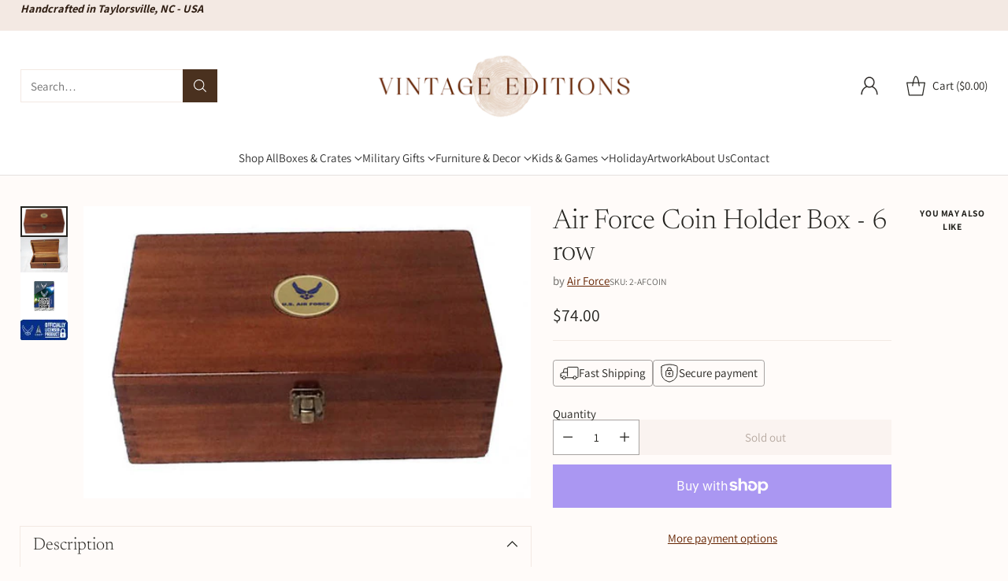

--- FILE ---
content_type: text/html; charset=UTF-8
request_url: https://beeapp.me/easycustomfield/ajaxLoadAdditionalPriceVariantId/vintage-editions.myshopify.com
body_size: 106
content:
  47687433912562

--- FILE ---
content_type: text/javascript; charset=utf-8
request_url: https://vintageeditions.com/products/2-afcoin-air-force-6-row-coin-holder-box.js
body_size: 860
content:
{"id":8467457933554,"title":"Air Force Coin Holder Box - 6 row","handle":"2-afcoin-air-force-6-row-coin-holder-box","description":"\u003cp\u003eWe pay tribute to the courageous men and women who protects our country.  Individually hand crafted of pine and finished in a \"cherry\" lacquered stain.  Hand sanded, distressed, sealed, shaded, and lacquered.  Features a hinged top, front catch, and a 6 row wooden insert for military coins.  Perfect for desk or dresser for storing military coins, etc.  Features a 2\" Air Force etched enamel medallion on the lid.  Measures 11 x 7 x 4.  Made in the U.S.A.\u003c\/p\u003e\n\u003cp\u003eOfficially licensed product of the Dept. of the Air Force. Endorsement by the Dept. of the Air Force is neither intended nor implied. www.airforce.com\u003c\/p\u003e","published_at":"2024-06-17T17:54:32-04:00","created_at":"2024-06-17T17:54:34-04:00","vendor":"Air Force","type":"","tags":["AIR FORCE","AIR FORCE COIN HOLDER","AIR FORCE COIN HOLDER BOX","BOX","COIN BOX","COIN HOLDER","DESK BOX","GIFT","MEDALLION","MILITARY BOXES","Military Boxes Products","Products","SMALL DESK BOX","VINTAGE","WOODEN BOX"],"price":7400,"price_min":7400,"price_max":7400,"available":false,"price_varies":false,"compare_at_price":null,"compare_at_price_min":0,"compare_at_price_max":0,"compare_at_price_varies":false,"variants":[{"id":46309899174130,"title":"Default Title","option1":"Default Title","option2":null,"option3":null,"sku":"2-AFCOIN","requires_shipping":true,"taxable":true,"featured_image":null,"available":false,"name":"Air Force Coin Holder Box - 6 row","public_title":null,"options":["Default Title"],"price":7400,"weight":2268,"compare_at_price":null,"inventory_management":"shopify","barcode":"085186002260","requires_selling_plan":false,"selling_plan_allocations":[]}],"images":["\/\/cdn.shopify.com\/s\/files\/1\/0687\/6705\/6114\/files\/2-AFCOIN_Air_Force_Wings_coin_box.jpg?v=1720534984","\/\/cdn.shopify.com\/s\/files\/1\/0687\/6705\/6114\/files\/img_proxy_a9b593ea-da7c-46d8-b8e7-67d1511a67de.jpg?v=1720534997","\/\/cdn.shopify.com\/s\/files\/1\/0687\/6705\/6114\/files\/AIR_FORCE_HOLOGRAM.jpg?v=1762806126","\/\/cdn.shopify.com\/s\/files\/1\/0687\/6705\/6114\/files\/Air_Force_merchant_seal.jpg?v=1762806126"],"featured_image":"\/\/cdn.shopify.com\/s\/files\/1\/0687\/6705\/6114\/files\/2-AFCOIN_Air_Force_Wings_coin_box.jpg?v=1720534984","options":[{"name":"Title","position":1,"values":["Default Title"]}],"url":"\/products\/2-afcoin-air-force-6-row-coin-holder-box","media":[{"alt":null,"id":35773221404914,"position":1,"preview_image":{"aspect_ratio":1.529,"height":346,"width":529,"src":"https:\/\/cdn.shopify.com\/s\/files\/1\/0687\/6705\/6114\/files\/2-AFCOIN_Air_Force_Wings_coin_box.jpg?v=1720534984"},"aspect_ratio":1.529,"height":346,"media_type":"image","src":"https:\/\/cdn.shopify.com\/s\/files\/1\/0687\/6705\/6114\/files\/2-AFCOIN_Air_Force_Wings_coin_box.jpg?v=1720534984","width":529},{"alt":null,"id":35426414657778,"position":2,"preview_image":{"aspect_ratio":1.335,"height":480,"width":641,"src":"https:\/\/cdn.shopify.com\/s\/files\/1\/0687\/6705\/6114\/files\/img_proxy_a9b593ea-da7c-46d8-b8e7-67d1511a67de.jpg?v=1720534997"},"aspect_ratio":1.335,"height":480,"media_type":"image","src":"https:\/\/cdn.shopify.com\/s\/files\/1\/0687\/6705\/6114\/files\/img_proxy_a9b593ea-da7c-46d8-b8e7-67d1511a67de.jpg?v=1720534997","width":641},{"alt":null,"id":38035282198770,"position":3,"preview_image":{"aspect_ratio":1.0,"height":200,"width":200,"src":"https:\/\/cdn.shopify.com\/s\/files\/1\/0687\/6705\/6114\/files\/AIR_FORCE_HOLOGRAM.jpg?v=1762806126"},"aspect_ratio":1.0,"height":200,"media_type":"image","src":"https:\/\/cdn.shopify.com\/s\/files\/1\/0687\/6705\/6114\/files\/AIR_FORCE_HOLOGRAM.jpg?v=1762806126","width":200},{"alt":null,"id":38073130057970,"position":4,"preview_image":{"aspect_ratio":2.313,"height":32,"width":74,"src":"https:\/\/cdn.shopify.com\/s\/files\/1\/0687\/6705\/6114\/files\/Air_Force_merchant_seal.jpg?v=1762806126"},"aspect_ratio":2.313,"height":32,"media_type":"image","src":"https:\/\/cdn.shopify.com\/s\/files\/1\/0687\/6705\/6114\/files\/Air_Force_merchant_seal.jpg?v=1762806126","width":74}],"requires_selling_plan":false,"selling_plan_groups":[]}